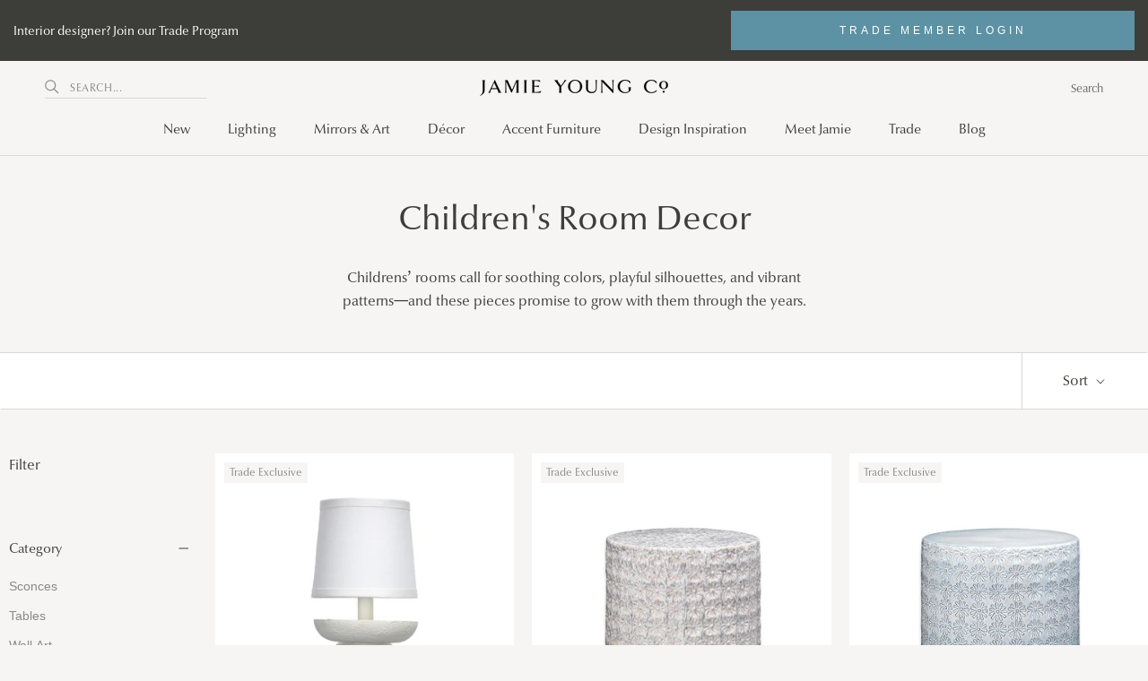

--- FILE ---
content_type: image/svg+xml
request_url: https://www.jamieyoung.com/cdn/shop/files/JamieYoung_Logo_Horizontal_With_Mark_Black_1.svg?v=5863937607061030042
body_size: 4766
content:
<svg width="160" height="56" viewBox="0 0 160 56" fill="none" xmlns="http://www.w3.org/2000/svg">
<g clip-path="url(#clip0)">
<path d="M4.05645 42.6403C4.03952 43.1672 4.02471 44.7563 4.02471 49.8179C4.02471 53.2035 2.77624 53.8087 0.0655972 55.4021L0 55.2286C1.39659 53.9315 2.3488 53.8659 2.3488 49.8263C2.3488 44.769 2.33187 43.1756 2.31495 42.6487C2.30013 42.2552 2.15201 42.1409 1.8071 41.9758L1.82191 41.8933C2.24512 41.9272 2.75931 41.9441 3.18675 41.9441C3.61419 41.9441 4.1559 41.9272 4.54948 41.8933L4.56641 41.9758C4.23208 42.1091 4.07337 42.2467 4.05645 42.6403Z" fill="#3D3D39"/>
<path d="M18.4265 52.6767L18.4095 52.7571C17.9334 52.7253 17.3515 52.7084 16.8669 52.7084C16.3824 52.7084 15.6671 52.7253 15.2397 52.7571L15.2249 52.6767C15.6841 52.4777 15.7983 52.3317 15.6481 52.0016C15.483 51.625 15.0725 50.6876 14.5626 49.5555H9.69568C9.31691 50.4421 9.00585 51.2145 8.79213 51.7392C8.56149 52.3148 8.66094 52.4629 9.21534 52.6767L9.19841 52.7571C8.7879 52.7253 8.39432 52.7084 8.00074 52.7084C7.60715 52.7084 7.24531 52.7253 6.86654 52.7571L6.84961 52.6767C7.04445 52.6096 7.22357 52.5036 7.37602 52.3649C7.52846 52.2263 7.65103 52.058 7.73623 51.8704C9.13282 49.0963 11.2679 44.6294 12.4994 41.7537H12.7301C13.8283 44.1363 16.2935 49.4243 17.4573 51.7392C17.6552 52.1594 17.9999 52.4928 18.4265 52.6767ZM14.2388 48.8487C13.4665 47.1559 12.5968 45.2367 12.072 44.1363C11.5282 45.3023 10.7241 47.175 10.0025 48.8487H14.2388Z" fill="#3D3D39"/>
<path d="M33.3404 52.6766L33.3235 52.7739C32.8707 52.7274 32.4158 52.7055 31.9607 52.7083C31.5375 52.7083 31.0064 52.7252 30.5959 52.757L30.5811 52.6766C30.926 52.5115 31.0741 52.4121 31.0889 52.0015C31.1059 51.4768 31.1228 49.8855 31.1228 47.3209C31.1228 45.2535 31.1397 43.9225 31.1545 43.1502C29.6606 46.5654 28.6428 48.965 27.1489 52.5433H26.6389C25.6867 50.4082 23.304 45.3339 22.2376 43.1184C22.2693 44.0854 22.3031 45.2027 22.3031 47.3209C22.3031 49.7035 22.3687 50.9351 22.4343 52.0015C22.4513 52.3972 22.6311 52.5284 22.9443 52.6766L22.9274 52.757C22.6142 52.7252 22.2926 52.7083 22.0238 52.7083C21.7551 52.7083 21.4652 52.7252 21.0716 52.757L21.0547 52.6766C21.3996 52.5115 21.5477 52.3972 21.5647 52.0015C21.6302 50.9435 21.662 49.8665 21.662 47.3209C21.662 44.7753 21.6472 43.1671 21.6302 42.6402C21.6133 42.2466 21.4652 42.1323 21.1203 41.9673L21.1372 41.8848C21.5477 41.9186 22.0725 41.9355 22.4068 41.9355C22.8025 41.9355 23.376 41.9186 23.541 41.9017C24.7239 44.6779 26.0528 47.5684 27.3668 50.2114C28.4502 47.7991 30.2404 43.6517 30.9471 41.9017C31.2434 41.9186 31.6708 41.9355 32.1131 41.9355C32.5088 41.9355 32.9193 41.9186 33.3129 41.8848L33.3298 41.9673C32.9997 42.1154 32.8368 42.2466 32.8198 42.6402C32.8029 43.1671 32.786 44.7562 32.786 47.3209C32.786 49.8855 32.8029 51.4768 32.8198 52.0015C32.8473 52.3972 33.0103 52.5284 33.3404 52.6766Z" fill="#3D3D39"/>
<path d="M38.6603 52.7083C38.237 52.7083 37.708 52.7252 37.2975 52.757L37.2827 52.6766C37.6276 52.5115 37.7736 52.3973 37.7906 52.0016C37.8075 51.4768 37.8244 49.8665 37.8244 47.3209C37.8244 44.7753 37.8075 43.1671 37.7906 42.6402C37.7736 42.2466 37.6276 42.1323 37.2827 41.9673L37.2975 41.8848C37.708 41.9186 38.2349 41.9355 38.6603 41.9355C39.0856 41.9355 39.6294 41.9186 40.0251 41.8848L40.0399 41.9673C39.7119 42.1154 39.549 42.2466 39.5321 42.6402C39.5151 43.1671 39.4982 44.7562 39.4982 47.3209C39.4982 49.8855 39.5151 51.4768 39.5321 52.0016C39.549 52.3973 39.7119 52.5285 40.0399 52.6766L40.0251 52.757C39.6294 52.7252 39.0729 52.7083 38.6603 52.7083Z" fill="#3D3D39"/>
<path d="M43.9989 52.757L43.9819 52.6766C44.3268 52.5115 44.475 52.3973 44.4919 52.0016C44.5088 51.4768 44.5236 49.8665 44.5236 47.3209C44.5236 44.7753 44.5088 43.1671 44.4919 42.6402C44.475 42.2466 44.3268 42.1323 43.9819 41.9673L43.9989 41.8848C44.4094 41.9186 44.9341 41.9355 45.3616 41.9355H50.8315C50.9617 42.4749 51.1373 43.0023 51.3563 43.512L51.2421 43.5945C50.184 42.6402 48.8933 42.4434 47.3824 42.4434C47.0206 42.4434 46.627 42.4434 46.2334 42.4773C46.2165 43.1332 46.1995 44.7266 46.1995 46.8786C49.4519 46.8448 49.8624 46.6818 50.0423 46.0089L50.1248 46.0237C50.0768 46.3998 50.0548 46.7788 50.0592 47.1579C50.0538 47.5364 50.0757 47.9147 50.1248 48.29L50.0423 48.3069C49.8624 47.5854 49.4519 47.4859 46.1995 47.4605C46.1995 49.7416 46.2165 51.663 46.2334 52.2047H46.8894C48.8933 52.2047 50.7977 51.9762 51.9975 51.1213L52.08 51.1869C51.898 51.5487 51.57 52.2724 51.3902 52.7147H45.3616C44.9341 52.7083 44.4094 52.7252 43.9989 52.757Z" fill="#3D3D39"/>
<path d="M73.7081 41.9674C73.3802 42.0499 73.0183 42.3779 72.6903 42.8138C72.0661 43.6031 70.4896 45.7212 69.1756 47.5283C69.1756 49.9745 69.1925 51.5022 69.2094 52.0101C69.2243 52.4058 69.3893 52.537 69.7173 52.6851L69.7025 52.7655C69.3068 52.7338 68.7481 52.7168 68.3376 52.7168C67.9271 52.7168 67.3854 52.7338 66.9749 52.7655L66.958 52.6851C67.3029 52.52 67.451 52.4058 67.4679 52.0101C67.4849 51.534 67.5018 50.1712 67.5018 47.6595C66.1539 45.7551 64.5605 43.5375 64.0844 42.9132C63.7564 42.49 63.4115 42.0668 63.0835 41.9758L63.1004 41.8933C63.6421 41.9272 64.2812 41.9441 64.6113 41.9441C65.0874 41.9441 65.8809 41.9272 66.467 41.8933L66.4819 41.9758C65.9909 42.1726 65.9402 42.4202 66.1877 42.7969C66.8437 43.8316 67.3685 44.604 68.9386 46.756C70.1701 45.0631 71.2853 43.4867 71.7296 42.7969C71.9751 42.4202 71.9264 42.162 71.4673 41.9758L71.4842 41.8933C71.8778 41.9272 72.32 41.9441 72.6501 41.9441C72.9802 41.9441 73.3061 41.9272 73.6849 41.8933L73.7081 41.9674Z" fill="#3D3D39"/>
<path d="M80.951 52.9876C77.7494 52.9876 74.9414 50.7552 74.9414 47.3209C74.9414 43.8866 77.7494 41.6562 80.951 41.6562C84.1525 41.6562 86.969 43.8739 86.969 47.3209C86.969 50.7679 84.1547 52.9876 80.951 52.9876ZM80.951 42.3291C78.3228 42.3291 76.7802 44.2018 76.7802 47.3209C76.7802 50.4399 78.3228 52.3147 80.951 52.3147C83.5791 52.3147 85.1238 50.4251 85.1238 47.3209C85.1238 44.2167 83.5833 42.3207 80.951 42.3207V42.3291Z" fill="#3D3D39"/>
<path d="M99.3457 42.6402C99.2971 43.7088 99.2463 44.8261 99.2463 48.472C99.2463 51.4345 97.6698 52.9876 95.0142 52.9876C92.5025 52.9876 90.2362 51.7878 90.2362 48.6519C90.2362 44.7605 90.2193 43.1671 90.2023 42.6402C90.1854 42.2466 90.0373 42.1323 89.6924 41.9673L89.7093 41.8848C90.1198 41.9186 90.6467 41.9355 91.072 41.9355C91.4974 41.9355 92.0412 41.9186 92.4369 41.8848L92.4517 41.9673C92.1237 42.1154 91.9587 42.2466 91.9438 42.6402C91.9269 43.1671 91.91 44.7562 91.91 48.6519C91.91 50.9668 93.0759 52.0841 95.2449 52.0841C97.6423 52.0841 98.6115 50.5902 98.6115 48.472C98.6115 45.8925 98.5289 43.7088 98.4803 42.6402C98.4634 42.2466 98.2835 42.1154 97.9703 41.9673L97.9872 41.8848C98.2874 41.9172 98.5889 41.9342 98.8908 41.9355C99.1363 41.9355 99.4494 41.9186 99.843 41.8848L99.8599 41.9673C99.5108 42.1091 99.3627 42.2466 99.3457 42.6402Z" fill="#3D3D39"/>
<path d="M114.112 41.9673C113.781 42.1154 113.618 42.2466 113.602 42.6402C113.536 43.7088 113.502 44.7562 113.502 47.3209C113.502 49.8855 113.519 51.8386 113.553 52.9051H113.077C109.903 49.5194 106.917 46.4025 103.912 43.347C103.978 44.4304 103.995 45.6746 103.995 47.3209C103.995 49.7035 104.06 50.9351 104.126 52.0016C104.143 52.3973 104.323 52.5285 104.634 52.6766L104.619 52.757C104.306 52.7253 103.984 52.7083 103.715 52.7083C103.447 52.7083 103.157 52.7253 102.763 52.757L102.746 52.6766C103.091 52.5115 103.239 52.3973 103.254 52.0016C103.32 50.9435 103.354 49.8665 103.354 47.3209C103.354 44.7753 103.337 43.5776 103.32 43.1332C103.33 42.889 103.266 42.6475 103.138 42.4396C103.009 42.2318 102.821 42.0673 102.598 41.9673L102.615 41.8848C103.174 41.9186 103.599 41.9355 103.864 41.9355C104.192 41.9355 104.52 41.9356 104.847 41.9186C107.935 45.2535 110.794 48.2244 112.912 50.3426C112.878 49.4242 112.863 48.1271 112.863 47.3209C112.863 44.9403 112.797 43.7088 112.732 42.6402C112.715 42.2466 112.533 42.1154 112.222 41.9673L112.239 41.8848C112.539 41.9173 112.841 41.9342 113.142 41.9355C113.388 41.9355 113.701 41.9186 114.095 41.8848L114.112 41.9673Z" fill="#3D3D39"/>
<path d="M128.251 48.7661C128.234 49.2761 128.219 49.949 128.219 50.6071C127.184 52.101 125.468 52.9876 123.488 52.9876C120.102 52.9876 117.165 50.7552 117.165 47.3209C117.165 43.8866 120.106 41.6562 123.488 41.6562C125.115 41.6562 126.806 42.181 127.809 43.1988L127.874 44.9403L127.775 44.9742C127.002 43.347 125.591 42.3291 123.488 42.3291C121.124 42.3291 119.006 44.3161 119.006 47.3209C119.006 50.2833 121.09 52.3147 123.488 52.3147C124.557 52.3288 125.611 52.0563 126.539 51.5255C126.539 50.8208 126.522 49.2761 126.505 48.7746C126.49 48.381 126.342 48.2668 125.997 48.1017L126.014 48.0192C126.425 48.053 126.95 48.07 127.377 48.07C127.804 48.07 128.346 48.053 128.74 48.0192L128.757 48.1017C128.444 48.2456 128.268 48.3726 128.251 48.7661Z" fill="#3D3D39"/>
<path d="M156.259 52.6724C156.039 52.6718 155.828 52.5843 155.673 52.4288C155.517 52.2734 155.43 52.0627 155.429 51.8429C155.43 51.6806 155.48 51.5224 155.571 51.388C155.661 51.2536 155.79 51.1491 155.94 51.0876C156.09 51.0261 156.255 51.0103 156.414 51.0423C156.574 51.0742 156.72 51.1525 156.834 51.2672C156.949 51.382 157.027 51.528 157.059 51.6871C157.091 51.8462 157.076 52.0112 157.014 52.1613C156.952 52.3115 156.848 52.4401 156.714 52.531C156.579 52.622 156.421 52.6711 156.259 52.6724Z" fill="#3D3D39"/>
<path d="M156.252 49.528C154.003 49.528 152.505 48.1759 152.505 46.1275C152.505 44.0792 154.003 42.7271 156.252 42.7271C158.502 42.7271 160 44.0813 160 46.1275C160 48.1737 158.502 49.528 156.252 49.528ZM156.252 43.1799C154.892 43.1799 154.193 44.1935 154.193 46.1275C154.193 48.0616 154.892 49.0773 156.252 49.0773C157.613 49.0773 158.311 48.0828 158.311 46.1275C158.311 44.1723 157.594 43.1799 156.252 43.1799Z" fill="#3D3D39"/>
<path d="M139.517 47.3209C139.517 43.8739 142.456 41.6562 145.839 41.6562C147.464 41.6562 149.155 42.181 150.158 43.1988L150.224 44.9403L150.11 44.9742C149.337 43.347 147.941 42.3291 145.839 42.3291C143.391 42.3291 141.355 44.3161 141.355 47.3209C141.355 50.3257 143.391 52.3147 145.839 52.3147C147.941 52.3147 149.172 51.6799 150.093 50.3426L150.19 50.3764L150.158 51.4345C149.155 52.4523 147.464 52.994 145.839 52.994C142.456 52.9876 139.517 50.7552 139.517 47.3209Z" fill="#3D3D39"/>
<path d="M83.061 8.74121L83.0642 8.74436" stroke="#3D3D39" stroke-width="6" stroke-miterlimit="10"/>
<path d="M81.8102 9.25977L79.6455 11.4012L77.4829 13.5426L78.2108 14.2769L80.3734 12.1376L82.5381 9.99615L81.8102 9.25977Z" fill="#3D3D39"/>
<path d="M77.3264 14.4314L75.1871 12.2688L74.4507 12.9967L76.59 15.1593L78.7293 17.3219L79.4657 16.5919L77.3264 14.4314Z" fill="#3D3D39"/>
<path d="M79.6202 17.4784L78.0819 19.0062C77.8359 19.2492 77.6417 19.5394 77.5108 19.8594C77.3799 20.1795 77.315 20.5226 77.3201 20.8683C77.3293 21.5701 77.6107 22.2408 78.105 22.739C78.5992 23.2373 79.2677 23.524 79.9694 23.5388H80.0159C80.3536 23.5405 80.6882 23.4754 81.0005 23.3472C81.3128 23.219 81.5967 23.0302 81.8357 22.7918L81.8886 22.741C82.1344 22.4979 82.3285 22.2076 82.4594 21.8876C82.5903 21.5677 82.6553 21.2246 82.6504 20.8789C82.6441 20.1776 82.363 19.5068 81.8675 19.0104L81.2432 18.3756L80.5047 19.1014L81.1396 19.7362C81.4454 20.0418 81.6194 20.455 81.6241 20.8874C81.6274 21.0946 81.5887 21.3004 81.5106 21.4924C81.4324 21.6844 81.3163 21.8586 81.1692 22.0046L81.1163 22.0575C80.9724 22.2004 80.8016 22.3134 80.6139 22.39C80.4261 22.4666 80.2251 22.5054 80.0223 22.504H79.9863C79.5545 22.4932 79.1436 22.3158 78.8395 22.009C78.5355 21.7021 78.3618 21.2896 78.3549 20.8577C78.3516 20.6505 78.3902 20.4447 78.4684 20.2527C78.5466 20.0607 78.6627 19.8865 78.8098 19.7405L80.3503 18.2148L82.5108 16.0818L81.7828 15.3455L79.6202 17.4784Z" fill="#3D3D39"/>
<path d="M83.4271 8.37727L81.2815 6.22949L80.5493 6.96164L82.6971 9.10942L84.8364 11.272L85.5728 10.542L83.4293 8.37727" fill="#3D3D39"/>
<path d="M82.6694 15.1846L84.1824 16.7166C84.6802 17.2189 85.3571 17.5029 86.0643 17.506C86.7714 17.5092 87.4509 17.2313 87.9532 16.7336C88.4555 16.2358 88.7394 15.5588 88.7426 14.8517C88.7458 14.1445 88.4679 13.4651 87.9701 12.9628L87.3353 12.328L86.5968 13.0538L87.2316 13.6886C87.5111 14.0002 87.6602 14.4074 87.6478 14.8259C87.6355 15.2444 87.4628 15.6421 87.1654 15.9368C86.868 16.2315 86.4687 16.4005 86.0501 16.409C85.6316 16.4175 85.2257 16.2647 84.9167 15.9824L83.4037 14.4567L81.2559 12.292L80.5195 13.022L82.661 15.1846" fill="#3D3D39"/>
<path d="M80.4094 6.05601L81.8906 4.55785L81.916 4.53246C82.4068 4.03367 82.6797 3.3606 82.6749 2.66087C82.6702 1.96113 82.3881 1.29184 81.8906 0.79977C81.4025 0.298273 80.7354 0.0108454 80.0356 0.000531546C79.3359 -0.00978228 78.6606 0.257859 78.1579 0.744753L78.1071 0.797653C77.8635 1.04454 77.671 1.33699 77.5404 1.65831C77.4099 1.97962 77.3439 2.3235 77.3463 2.67032C77.3486 3.01713 77.4193 3.36009 77.5542 3.67959C77.6891 3.9991 77.8856 4.28891 78.1325 4.53246L78.7673 5.16727L79.5058 4.44359L78.871 3.80878C78.5668 3.51164 78.3928 3.10595 78.3872 2.6807C78.3817 2.25546 78.545 1.84536 78.8414 1.54038L78.8943 1.48748C79.2018 1.19355 79.6133 1.0336 80.0386 1.04272C80.4638 1.05185 80.8681 1.2293 81.1627 1.53615C81.4664 1.83357 81.6401 2.23916 81.6456 2.66423C81.6512 3.08931 81.4882 3.4993 81.1923 3.80454L79.6751 5.33444L77.521 7.48857L78.2574 8.2186L80.4094 6.05601Z" fill="#3D3D39"/>
<path d="M76.5268 8.99745L78.7571 11.2447L79.4913 10.5168L77.2632 8.26953L75.8391 6.82639C75.5928 6.57707 75.2996 6.37897 74.9763 6.2435C74.6531 6.10804 74.3063 6.03789 73.9558 6.03711H73.9452C73.4193 6.03806 72.9054 6.19439 72.4681 6.48647C72.0308 6.77854 71.6895 7.19333 71.4872 7.67874C71.2848 8.16415 71.2304 8.69853 71.3308 9.21475C71.4312 9.73098 71.6819 10.206 72.0514 10.5802L72.6862 11.2151L73.4226 10.4893L72.7878 9.85444C72.5599 9.6262 72.4049 9.33547 72.3424 9.01908C72.2799 8.70269 72.3127 8.37486 72.4367 8.07713C72.5606 7.77939 72.7701 7.52513 73.0387 7.34655C73.3072 7.16797 73.6227 7.07311 73.9452 7.07397C74.1594 7.07444 74.3714 7.11731 74.569 7.20012C74.7666 7.28292 74.9458 7.40402 75.0963 7.55642L76.5204 8.99533" fill="#3D3D39"/>
<path d="M86.453 12.1609L87.9787 10.6479C88.2274 10.401 88.425 10.1075 88.5603 9.78427C88.6956 9.46099 88.7659 9.11423 88.7671 8.76378C88.7684 8.41334 88.7007 8.06607 88.5677 7.74182C88.4348 7.41756 88.2393 7.12266 87.9924 6.87396C87.7455 6.62525 87.4521 6.42761 87.1288 6.29232C86.8055 6.15703 86.4587 6.08674 86.1083 6.08547C85.7579 6.08419 85.4106 6.15195 85.0863 6.28488C84.7621 6.41781 84.4672 6.6133 84.2185 6.8602L83.5837 7.49501L84.3095 8.2314L84.9443 7.59658C85.1738 7.37028 85.4652 7.21694 85.7816 7.15587C86.0981 7.0948 86.4256 7.12872 86.7229 7.25337C87.0201 7.37802 87.2739 7.58782 87.4521 7.85636C87.6304 8.12491 87.7253 8.44019 87.7247 8.76252C87.7243 8.97694 87.6813 9.18914 87.5981 9.38677C87.5149 9.58439 87.3932 9.76349 87.2402 9.91365L85.7251 11.4266L83.5625 13.5659L84.2904 14.3023L86.453 12.163" fill="#3D3D39"/>
<path d="M73.9005 17.5102C73.3719 17.5107 72.8552 17.354 72.4158 17.0602C71.9765 16.7663 71.6344 16.3485 71.433 15.8598C71.2316 15.3711 71.1801 14.8336 71.2848 14.3155C71.3896 13.7974 71.646 13.3222 72.0214 12.9501L75.7245 9.25977L76.4545 9.99403L72.7515 13.6844C72.4428 13.9889 72.2677 14.4035 72.2648 14.837C72.2618 15.2705 72.4312 15.6875 72.7356 15.9962C73.0401 16.3048 73.4547 16.4799 73.8882 16.4829C74.3218 16.4859 74.7387 16.3165 75.0474 16.012L75.6822 15.3772L76.408 16.1157L75.7732 16.74C75.2753 17.2342 74.602 17.5111 73.9005 17.5102Z" fill="#3D3D39"/>
</g>
<defs>
<clipPath id="clip0">
<rect width="160" height="55.4021" fill="white"/>
</clipPath>
</defs>
</svg>


--- FILE ---
content_type: text/javascript
request_url: https://www.jamieyoung.com/cdn/shop/t/151/assets/custom-pdp.js?v=34146578251052098021763702038
body_size: -544
content:
if (window.location.href.includes("open-bis-modal")) {
  const bisInterval = setInterval(() => {
    const bisTrigger = $("#BIS_trigger");
    if (bisTrigger && bisTrigger.length > 0) {
      clearInterval(bisInterval);

      bisTrigger.click();
    }
  }, 100)
}

--- FILE ---
content_type: text/javascript
request_url: https://www.jamieyoung.com/cdn/shop/t/151/assets/product-item.js?v=91290283507589859321763702038
body_size: 982
content:
class QuickViewModal extends HTMLElement{constructor(){super(),new MutationObserver((mutationsList,observer)=>{for(const mutation of mutationsList)mutation.type==="attributes"&&this.getAttribute("aria-hidden")=="false"&&setTimeout(()=>{this.init()},100)}).observe(this,{attributes:!0})}init(){this.initFlickity(),this.quantityLabel=this.querySelector(".QuantitySelector__CurrentQuantity");const decreaseButton=this.querySelector(".QuantitySelector__Button[data-action='decrease-quantity']"),increaseButton=this.querySelector(".QuantitySelector__Button[data-action='increase-quantity']");decreaseButton.addEventListener("click",this.decreaseQuantity.bind(this)),increaseButton.addEventListener("click",this.increaseQuantity.bind(this)),this.querySelector(".ProductForm__AddToCart").addEventListener("click",this.addToCart.bind(this))}addToCart(){const variantId=parseInt(this.querySelector(".quick-view__variant-id").value),quantity=parseInt(this.quantityLabel.value);fetch("/cart/add.js",{method:"POST",headers:{"Content-Type":"application/json"},body:JSON.stringify({items:[{id:variantId,quantity}]})}).then(()=>{this.setAttribute("aria-hidden","true"),this.dispatchEvent(new CustomEvent("product:added",{bubbles:!0,detail:{variant:variantId,quantity}}))}).catch(error=>{console.error("Error:",error)})}decreaseQuantity(){this.quantityLabel.value=Math.max(parseInt(this.quantityLabel.value)-1,1)}increaseQuantity(){this.quantityLabel.value=parseInt(this.quantityLabel.value)+1}initFlickity(){$(".quick-view__slider").flickity({contain:!0,prevNextButtons:!1,pageDots:!1}),$(".quick-view__gallery-thumbnail").flickity({percentPosition:!1,groupCells:"100%",pageDots:!1,prevNextButtons:!1,asNavFor:".quick-view__slider"})}}customElements.define("quick-view-modal",QuickViewModal);class AddToCart extends HTMLElement{constructor(){super();const atcButton=this.querySelector(".ProductItem__atc");atcButton&&atcButton.addEventListener("click",this.addToCart.bind(this));const emailMeButton=this.querySelector(".ProductItem__email-me-button");emailMeButton&&emailMeButton.addEventListener("click",this.navigateToPDP.bind(this));const quickView=this.querySelector(".ProductItem__qv"),productInfo=this.querySelector("[data-product-info]");productInfo&&(this.product=JSON.parse(productInfo.textContent)),quickView&&quickView.addEventListener("click",this.openQuickViewModal.bind(this));const productMetafield=this.querySelector("[data-product-metafields]");productMetafield&&(this.productMetafield=JSON.parse(productMetafield.textContent));const selectedVariant=this.querySelector("[data-selected-variant]");selectedVariant&&(this.selectedVariant=JSON.parse(selectedVariant.textContent));const productText=this.querySelector("[data-product-text]");productText&&(this.productText=JSON.parse(productText.textContent));const productImages=this.querySelector("[data-product-images]");productImages&&(this.productImages=JSON.parse(productImages.textContent))}navigateToPDP(){const product_url=this.querySelector(".add-to-cart__product-url").value;window.location.href=product_url+"?open-bis-modal"}addToCart(){const variantId=parseInt(this.querySelector(".add-to-cart__variant-id").value);fetch("/cart/add.js",{method:"POST",headers:{"Content-Type":"application/json"},body:JSON.stringify({items:[{id:variantId,quantity:1}]})}).then(()=>{this.dispatchEvent(new CustomEvent("product:added",{bubbles:!0,detail:{variant:variantId,quantity:1}}))}).catch(error=>{console.error("Error:",error)})}openQuickViewModal(){if(document.getElementById("modal-quick-view")){let thumbnailImages="",sliderImages="";this.productImages.forEach(image=>{thumbnailImages+=`<img src="${image}" alt="quick view thumbnail image" class="quick-view__thumbnail-image Image--lazyLoad">`,sliderImages+=`<img src="${image}" alt="quick view slider image" class="quick-view__slider-image Image--lazyLoad">`});const $thumbnail=$(".quick-view__gallery-thumbnail"),$slider=$(".quick-view__slider");if($thumbnail.flickity("destroy"),$slider.flickity("destroy"),$thumbnail.html(thumbnailImages),$slider.html(sliderImages),$(".quick-view__product-title").text(`${this.product.title}`),$(".quick-view__product-price").text(`${this.product.price}`),this.product.tags.includes("preorder")&&this.selectedVariant.inventory_quantity==0)$(".ProductMeta__estimate-date-dom").html(`<div class="ProductMeta__estimate-date">Estimated ship date ${this.productMetafield.estimate_date} </div>`);else{const monthNames=["January","February","March","April","May","June","July","August","September","October","November","December"];let today=new Date;const startDate=new Date(today.setDate(today.getDate()+4));today=new Date;const endDate=new Date(today.setDate(today.getDate()+11));let message="Estimated Delivery ";startDate.getMonth()==endDate.getMonth()?message+=`${monthNames[startDate.getMonth()]} ${startDate.getDate()} - ${endDate.getDate()}`:message+=`${monthNames[startDate.getMonth()]} ${startDate.getDate()} - ${monthNames[endDate.getMonth()]} ${endDate.getDate()}`,$(".ProductMeta__estimate-date-dom").html(`<div class="ProductMeta__estimate-date">${message}</div>`)}$(".quick-view__variant-id").val(this.selectedVariant.id);let atcDOM="";atcDOM+=`<button type="submit" class="ProductForm__AddToCart Button Button--primary Button--full" ${this.selectedVariant.available?'data-action="add-to-cart"':'disabled="disabled"'}>`,this.selectedVariant.available?(atcDOM+="<span>",this.product.tags.includes("preorder")&&this.selectedVariant.inventory_quantity==0?atcDOM+=this.productText.pre_order:atcDOM+=this.productText.add_to_cart,atcDOM+="</span>",atcDOM+=`
          <span class="Button__SeparatorDot"></span>
          <span data-money-convertible>${this.selectedVariant.price}</span>
        `):(atcDOM+=this.productText.sold_out,this.productMetafield.back_in_stock_date!=null&&(atcDOM+=`<span class="Button__SeparatorDot"></span> Back in stock ${this.productMetafield.back_in_stock_date}`)),$(".ProductForm__Button-dom").html(atcDOM),$(".quick-view__view-details-cta").attr("href",this.product.url)}}}customElements.define("add-to-cart",AddToCart);
//# sourceMappingURL=/cdn/shop/t/151/assets/product-item.js.map?v=91290283507589859321763702038
